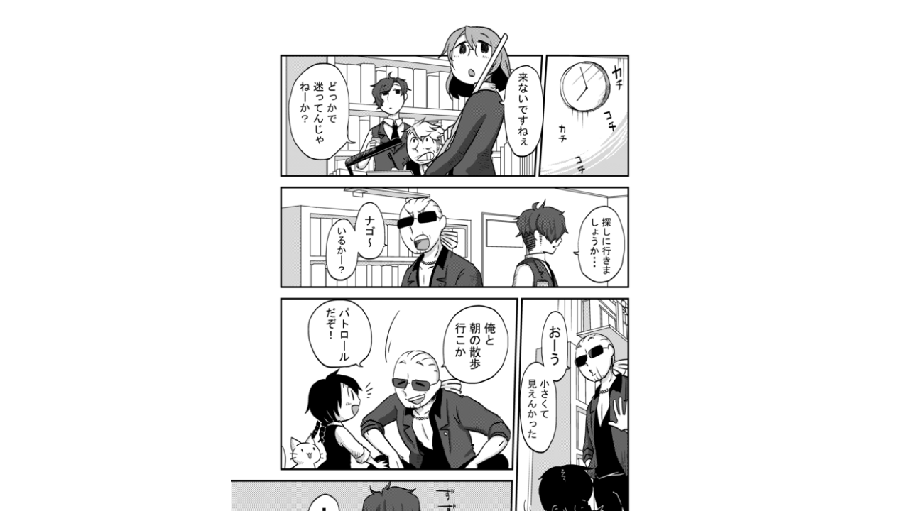

--- FILE ---
content_type: text/html;charset=UTF-8
request_url: https://manga.line.me/indies/book/article?id=114304
body_size: 2591
content:
<!DOCTYPE html>
<html prefix="fb: http://www.facebook.com/2008/fbml">
  <head>
    <meta charset="UTF-8">
    <meta name="viewport" content="width=device-width, initial-scale=1">
    <title>
      
        なごみのほなみ組 新しいなかま（１）｜しなえ｜LINE マンガ
      
    </title>

    <meta http-equiv="X-UA-Compatible" content="IE=edge">
    
      <meta
        name="description"
        content="なごみのほなみ組 新しいなかま（１）｜"
      >
      <meta
        property="og:description"
        content="なごみのほなみ組 新しいなかま（１）｜"
      >
      <meta
        name="keywords"
        content="しなえ,なごみのほなみ組 新しいなかま（１）,,,,LINE,マンガ,漫画,まんが,立ち読み,無料"
      >
      <meta
        content="https://manga.line.me/book/detail?id=114304"
        property="og:url"
      >
      <meta content="https://cdn-manga-static-file-origin.ldf-static.net/router/indies_book/bsNjdXp5G9N5gGn4iM45vkU6.png" property="og:image">
    
    <link href="https://cdn-manga-static-file-origin.ldf-static.net/web/webtoon-linemanga-web/line_manga_web/edge/pc/css/mangaweb_dfb9164cd6f3b6e77984659985cc156ceb4a8aa2.css" rel="stylesheet">
    <link rel="apple-touch-icon" href="https://cdn-manga-static-file-origin.ldf-static.net/web/webtoon-linemanga-web/line_manga_web/edge/pc/img/apple_touch_icon_v6.png">
<link rel="icon" href="https://cdn-manga-static-file-origin.ldf-static.net/web/webtoon-linemanga-web/line_manga_web/edge/pc/img/favicon_v6.png" sizes="192x192">
<link rel="shortcut icon" href="https://cdn-manga-static-file-origin.ldf-static.net/web/webtoon-linemanga-web/line_manga_web/edge/pc/img/favicon_v6.ico" type="image/x-icon">

    <script>
      (function(i,s,o,g,r,a,m){i['GoogleAnalyticsObject']=r;i[r]=i[r]||function(){ (i[r].q=i[r].q||[]).push(arguments)},i[r].l=1*new Date();a=s.createElement(o),m=s.getElementsByTagName(o)[0];a.async=1;a.src=g;m.parentNode.insertBefore(a,m)})(window,document,'script','//www.google-analytics.com/analytics.js','ga');
      ga('create', 'UA-55451058-1', 'auto', {'sampleRate': 10});
      ga('send', 'pageview');
    </script>
    
  <!-- Google Tag Manager -->
  <script>(function(w,d,s,l,i){w[l]=w[l]||[];w[l].push({'gtm.start':
  new Date().getTime(),event:'gtm.js'});var f=d.getElementsByTagName(s)[0],
  j=d.createElement(s),dl=l!='dataLayer'?'&l='+l:'';j.async=true;j.src=
  'https://www.googletagmanager.com/gtm.js?id='+i+dl;f.parentNode.insertBefore(j,f);
  })(window,document,'script','dataLayer',"GTM-KRK9LLQ");</script>
  <!-- End Google Tag Manager -->





    <noscript>
      <div style="position: absolute; top: 0px; bottom: 0px; z-index: 999; left: 0px; right: 0px; background: rgba(6, 6, 6, 0.6);">
        <div class="MdLYR10" style="position: absolute; top: 50%; left: 50%; width: 400px; height: 180px; margin: -123.5px 0px 0px -200px;">
          <div class="mdLYR10Body">
            <p class="mdLYR10Txt">JavaScriptが無効になっています。<br>
              正常にLINE マンガをご利用いただくために、<br>
              JavaScriptの設定を有効にしてください。
            </p>
          </div>
        </div>
      </div>
    </noscript>

  </head>

  <body>
    
<!-- Google Tag Manager (noscript) -->
<noscript><iframe src="https://www.googletagmanager.com/ns.html?id=GTM-KRK9LLQ"
  height="0" width="0" style="display:none;visibility:hidden"></iframe></noscript>
  <!-- End Google Tag Manager (noscript) -->



    <div id="root"></div>
    <script>
      var imgs = {};
      var links = {};
      
        imgs[0] = {
          'url':    'https://cdn-manga-static-file-origin.ldf-static.net/router/indies_book/e7CJG4LAjmyscCSWAsmDOik1.png',
          'height': 904,
          'width': 650
        };
        links[0] = [];
        
      
        imgs[1] = {
          'url':    'https://cdn-manga-static-file-origin.ldf-static.net/router/indies_book/NWullE6wDMniZzfAM0jbO1Gz.png',
          'height': 904,
          'width': 650
        };
        links[1] = [];
        
      
        imgs[2] = {
          'url':    'https://cdn-manga-static-file-origin.ldf-static.net/router/indies_book/VmsVSv5bYQ3wycMGyq6XqvTw.png',
          'height': 904,
          'width': 650
        };
        links[2] = [];
        
      
        imgs[3] = {
          'url':    'https://cdn-manga-static-file-origin.ldf-static.net/router/indies_book/Q4UaoI6phrxD9113sKLLDYaS.png',
          'height': 904,
          'width': 650
        };
        links[3] = [];
        
      
        imgs[4] = {
          'url':    'https://cdn-manga-static-file-origin.ldf-static.net/router/indies_book/0s3IxpWXq7DmhsYw9H3M3Fmr.png',
          'height': 904,
          'width': 650
        };
        links[4] = [];
        
      
        imgs[5] = {
          'url':    'https://cdn-manga-static-file-origin.ldf-static.net/router/indies_book/xSMSNl1B1ZrYlNVfSRrWmQp5.png',
          'height': 904,
          'width': 650
        };
        links[5] = [];
        
      
        imgs[6] = {
          'url':    'https://cdn-manga-static-file-origin.ldf-static.net/router/indies_book/ffsRccj2wIGNVPquzCVCmEud.png',
          'height': 904,
          'width': 650
        };
        links[6] = [];
        
      
        imgs[7] = {
          'url':    'https://cdn-manga-static-file-origin.ldf-static.net/router/indies_book/fLuIksTVpuXptqHva3gLQvP8.png',
          'height': 904,
          'width': 650
        };
        links[7] = [];
        
      
        imgs[8] = {
          'url':    'https://cdn-manga-static-file-origin.ldf-static.net/router/indies_book/nLwbzMnjgTaw9ASLZbsdw8j3.png',
          'height': 904,
          'width': 650
        };
        links[8] = [];
        
      
        imgs[9] = {
          'url':    'https://cdn-manga-static-file-origin.ldf-static.net/router/indies_book/toLL3g5CjbZFY8wuECfItPFS.png',
          'height': 904,
          'width': 650
        };
        links[9] = [];
        
      

      var portal_pages = {};
      

      var portal_tocs = [];
      

      var OPTION = {
          API_PATH: '',
          productName: 'なごみのほなみ組',
          isLoggedIn: false,
          nickname: "",
          show_modal: 0,
          containerClass: '.fnViewerContainer',
          imgs: imgs,
          links: links,
          start_point: 1,
          bookId: '114304',
          productId: '11271',
          isSubscribed: 0,
          is_private_brand: 0,
          mediado_token: '',
          mediado_contents_url: '',
          mediado_contents_file: '',
          orientation: 'vertical',
          isPortal:  false ,
          portalPages: portal_pages,
          portalTocs: portal_tocs,
          likedCount: 2,
          isLiked: 0,
          isSubscribed: 0,
          title: '新しいなかま（１）',
          description: decodeURIComponent(''),
          thumbnailUrl: 'https://cdn-manga-static-file-origin.ldf-static.net/router/indies_book/bsNjdXp5G9N5gGn4iM45vkU6.png',
          isConclusion: 0,
          authorName: 'しなえ',
          authorProfileImageUrl: 'https://cdn-manga-static-file-origin.ldf-static.net/router/indies_author/DSiVEw6aZ5a023x2tPtgmn0k.png',
          authorComment: '',
          shareFacebookUrl: 'https://app-manga.line.me/schema/timeline_indies/104985/',
          shareTwitterUrl: 'https://app-manga.line.me/schema/timeline_indies/104985/',
          shareLineUrl: 'https://app-manga.line.me/schema/timeline_indies/104985/',
          shareText: '【無料】「なごみのほなみ組」を読んでるよ！LINEマンガなら今すぐ無料で第1話が読める！',
          hashtags: 'LINEマンガ',
          valuation: null,
          
          
          
            next_book: {
              id: '115229',
              volume: 4,
              name: '新しいなかま（２）',
              thumbnail: '',
              
            },
          
          
            commentCount: 0,
            isCommented: 0,
            maxChargeVolume:  null ,
          
          is_during_web_periodic_campaign: false,
        };
        OPTION.bookType = 'indies'
        
    </script>
    <script
      type="text/javascript"
      src="https://cdn-manga-static-file-origin.ldf-static.net/web/webtoon-linemanga-web/line_manga_web/edge/pc/js/lc.line.mangaweb_dfb9164cd6f3b6e77984659985cc156ceb4a8aa2.js"
      crossorigin>
  </script>
  </body>
</html>
